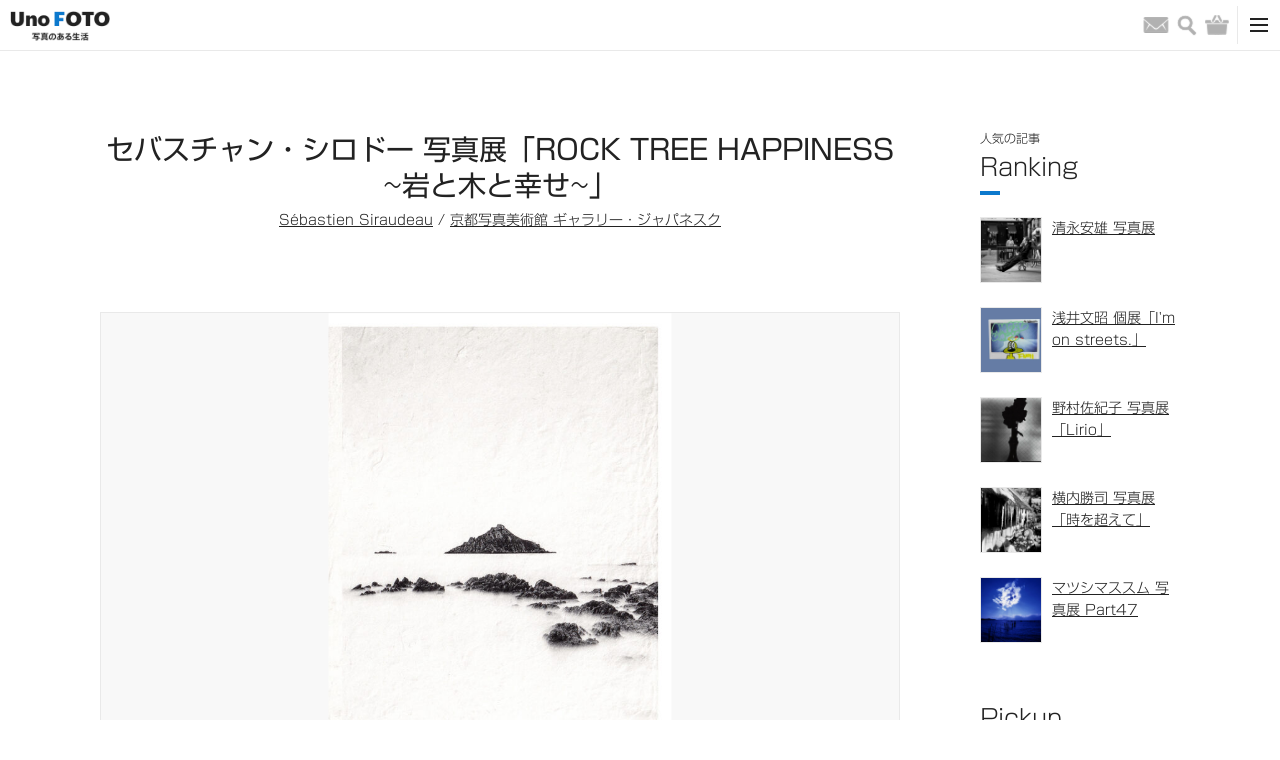

--- FILE ---
content_type: text/html; charset=UTF-8
request_url: https://kyoto-muse.jp/exhibition/163406
body_size: 13994
content:
<!DOCTYPE html><html><head>  <script async src="https://www.googletagmanager.com/gtag/js?id=UA-93564758-1"></script> <script>window.dataLayer = window.dataLayer || [];
      function gtag(){dataLayer.push(arguments);}
      gtag('js', new Date());

      gtag('config', 'UA-93564758-1');</script> <meta name='robots' content='max-image-preview:large' /><link rel='dns-prefetch' href='//cdn.jsdelivr.net' /><link rel='dns-prefetch' href='//s.w.org' /> <script type="text/javascript">window._wpemojiSettings = {"baseUrl":"https:\/\/s.w.org\/images\/core\/emoji\/13.1.0\/72x72\/","ext":".png","svgUrl":"https:\/\/s.w.org\/images\/core\/emoji\/13.1.0\/svg\/","svgExt":".svg","source":{"concatemoji":"https:\/\/kyoto-muse.jp\/_cms\/wp-includes\/js\/wp-emoji-release.min.js"}};
/*! This file is auto-generated */
!function(e,a,t){var n,r,o,i=a.createElement("canvas"),p=i.getContext&&i.getContext("2d");function s(e,t){var a=String.fromCharCode;p.clearRect(0,0,i.width,i.height),p.fillText(a.apply(this,e),0,0);e=i.toDataURL();return p.clearRect(0,0,i.width,i.height),p.fillText(a.apply(this,t),0,0),e===i.toDataURL()}function c(e){var t=a.createElement("script");t.src=e,t.defer=t.type="text/javascript",a.getElementsByTagName("head")[0].appendChild(t)}for(o=Array("flag","emoji"),t.supports={everything:!0,everythingExceptFlag:!0},r=0;r<o.length;r++)t.supports[o[r]]=function(e){if(!p||!p.fillText)return!1;switch(p.textBaseline="top",p.font="600 32px Arial",e){case"flag":return s([127987,65039,8205,9895,65039],[127987,65039,8203,9895,65039])?!1:!s([55356,56826,55356,56819],[55356,56826,8203,55356,56819])&&!s([55356,57332,56128,56423,56128,56418,56128,56421,56128,56430,56128,56423,56128,56447],[55356,57332,8203,56128,56423,8203,56128,56418,8203,56128,56421,8203,56128,56430,8203,56128,56423,8203,56128,56447]);case"emoji":return!s([10084,65039,8205,55357,56613],[10084,65039,8203,55357,56613])}return!1}(o[r]),t.supports.everything=t.supports.everything&&t.supports[o[r]],"flag"!==o[r]&&(t.supports.everythingExceptFlag=t.supports.everythingExceptFlag&&t.supports[o[r]]);t.supports.everythingExceptFlag=t.supports.everythingExceptFlag&&!t.supports.flag,t.DOMReady=!1,t.readyCallback=function(){t.DOMReady=!0},t.supports.everything||(n=function(){t.readyCallback()},a.addEventListener?(a.addEventListener("DOMContentLoaded",n,!1),e.addEventListener("load",n,!1)):(e.attachEvent("onload",n),a.attachEvent("onreadystatechange",function(){"complete"===a.readyState&&t.readyCallback()})),(n=t.source||{}).concatemoji?c(n.concatemoji):n.wpemoji&&n.twemoji&&(c(n.twemoji),c(n.wpemoji)))}(window,document,window._wpemojiSettings);</script> <link rel='stylesheet' id='opc-slick-css-css'  href='//cdn.jsdelivr.net/npm/slick-carousel@1.8.1/slick/slick.css' type='text/css' media='all' /> <script type='text/javascript' src='https://kyoto-muse.jp/_cms/wp-includes/js/jquery/jquery.min.js' id='jquery-core-js'></script> <script type='text/javascript' src='https://kyoto-muse.jp/_cms/wp-includes/js/jquery/jquery-migrate.min.js' id='jquery-migrate-js'></script> <script type='application/json' id='wpp-json'>{"sampling_active":0,"sampling_rate":100,"ajax_url":"https:\/\/kyoto-muse.jp\/wp-json\/wordpress-popular-posts\/v1\/popular-posts","api_url":"https:\/\/kyoto-muse.jp\/wp-json\/wordpress-popular-posts","ID":163406,"token":"b39cb2f39e","lang":0,"debug":0}</script> <script type='text/javascript' src='https://kyoto-muse.jp/_cms/wp-content/plugins/wordpress-popular-posts/assets/js/wpp.min.js' id='wpp-js-js'></script> <link rel="https://api.w.org/" href="https://kyoto-muse.jp/wp-json/" /><link rel="EditURI" type="application/rsd+xml" title="RSD" href="https://kyoto-muse.jp/_cms/xmlrpc.php?rsd" /><link rel="wlwmanifest" type="application/wlwmanifest+xml" href="https://kyoto-muse.jp/_cms/wp-includes/wlwmanifest.xml" /><meta name="generator" content="WordPress 5.9.12" /><meta name="generator" content="WooCommerce 3.6.7" /><link rel="canonical" href="https://kyoto-muse.jp/exhibition/163406" /><link rel='shortlink' href='https://kyoto-muse.jp/?p=163406' /><link rel="alternate" type="application/json+oembed" href="https://kyoto-muse.jp/wp-json/oembed/1.0/embed?url=https%3A%2F%2Fkyoto-muse.jp%2Fexhibition%2F163406" /><link rel="alternate" type="text/xml+oembed" href="https://kyoto-muse.jp/wp-json/oembed/1.0/embed?url=https%3A%2F%2Fkyoto-muse.jp%2Fexhibition%2F163406&#038;format=xml" /> <noscript><style>.woocommerce-product-gallery{ opacity: 1 !important; }</style></noscript><meta charset="utf-8"><meta name="viewport" content="width=device-width, initial-scale=1.0"><link media="all" href="https://kyoto-muse.jp/_cms/wp-content/cache/autoptimize/css/autoptimize_4fd34f9e5ddd560a79c18b0b053f6634.css" rel="stylesheet"><link media="only screen and (max-width: 768px)" href="https://kyoto-muse.jp/_cms/wp-content/cache/autoptimize/css/autoptimize_dcb2de333eec7ab4ae31385ed8d6a393.css" rel="stylesheet"><title>セバスチャン・シロドー 写真展「ROCK TREE HAPPINESS ~岩と木と幸せ~」｜UnoFOTO 京都写真美術館</title><meta name="description" content="京都写真美術館 ギャラリー・ジャパネスク 2階展示室にて、2023年6月6日(火)から6月18日(日)まで、セバスチャン・シロドー 写真展「ROCK TREE HAPPINESS ~岩と木と幸せ~」を…"><meta property="og:title" content="セバスチャン・シロドー 写真展「ROCK TREE HAPPINESS ~岩と木と幸せ~」｜UnoFOTO 京都写真美術館" /><meta property="og:description" content="京都写真美術館 ギャラリー・ジャパネスク 2階展示室にて、2023年6月6日(火)から6月18日(日)まで、セバスチャン・シロドー 写真展「ROCK TREE HAPPINESS ~岩と木と幸せ~」を…"/><meta property="og:url" content="https://kyoto-muse.jp/exhibition/163406" /><meta property="og:image" content="https://kyoto-muse.jp/_cms/wp-content/uploads/2023/04/kokuchi_Unknown-1.jpg" /><meta property="og:site_name" content="UnoFOTO 京都写真美術館" /><meta property="og:locale" content="ja_JP" /><meta name="twitter:card" content="summary_large_image"><meta name="twitter:site" content="@kyoto_muse_2017"><link rel="shortcut icon" href="/image/favicon.ico"><link rel="apple-touch-icon" size="152x152" href="/image/favicon.ico"><link href="/css/style.css?202203" rel="stylesheet"> <script type="text/javascript" src="//typesquare.com/3/tsst/script/ja/typesquare.js?7~HOqwkRZSI%3D" charset="utf-8"></script> </head><body id="top"><header class="header-box"><div class="header-secondary-box"><div class="header-secondary-box-inner"><nav class="secondary-nav-box"><ul class="secondary-nav-list"><li class="secondary-nav-item"><a class="secondary-nav-link" href="/">HOME</a></li><li class="secondary-nav-item"><a class="secondary-nav-link" href="/shopping-guide/">ショッピングガイド</a></li><li class="secondary-nav-item"><a class="secondary-nav-link" href="/contact/">お問い合わせ</a></li></ul></nav></div></div><div class="header-primary-box"><div class="header-primary-box-inner"><h1 class="site-title"><a class="site-title-link" href="/"><img class="site-logo" src="/image/unofoto.png" alt="UnoFOTO 写真のある生活"></a></h1><nav class="primary-nav-box"><ul class="primary-nav-list nav-main-box"><li class="primary-nav-item"><a class="primary-nav-link" href="/photo/">写真販売</a></li><li class="primary-nav-item"><a class="primary-nav-link" href="/news/">ニュース</a></li><li class="primary-nav-item"><a class="primary-nav-link" href="/photo/archive/">写真アーカイブ</a></li><li class="primary-nav-item"><a class="primary-nav-link" href="/exhibition/">写真展情報</a></li><li class="primary-nav-item"><a class="primary-nav-link" href="/photographers/">写真家</a></li><li class="primary-nav-item is-left-border"><a class="primary-nav-link is-gallery-japanesque" href="/japanesque/">Gallery Japanesque</a></li><li class="primary-nav-item is-left-border"><a class="primary-nav-link is-gallery-japanesque" href="https://kyoto-muse.jp/paris/">Gallery Japanesque Paris</a></li></ul></nav><div class="primary-nav-icon-box"><ul class="header-sns-list pc-content"><li class="header-sns-item"><a class="header-sns-link" href="https://twitter.com/kyoto_muse_2017" target="_blank"><img class="common-link-img header-sns-img" src="/image/icon_footer_twitter.png" alt="Twitter"></a></li><li class="header-sns-item"><a class="header-sns-link" href="https://www.facebook.com/kyotofotomuse/" target="_blank"><img class="common-link-img header-sns-img" src="/image/icon_footer_facebook.png" alt="Facebook"></a></li><li class="header-sns-item"><a class="header-sns-link" href="https://www.instagram.com/kyoto_muse/" target="_blank"><img class="common-link-img header-sns-img" src="/image/icon_footer_instagram_black.png" alt="Instagram"></a></li></ul><ul class="primary-nav-list nav-icon-box"><li class="primary-nav-item"><a class="primary-nav-link" href="/contact/"><span class="nav-icon email">お問い合わせ</span></a></li><li class="primary-nav-item"> <button class="primary-nav-link" type="button"><span class="nav-icon search">検索</span></button></li><li class="primary-nav-item"><a class="primary-nav-link" href="https://kyoto-muse.jp/cart/"><span class="nav-icon shopping">バッグ</span></a></li></ul></div><div class="primary-nav-toggle-box"> <button id="toggle-btn"><span class="toggle-icon"></span></button></div></div></div><div id="toggle-menu"><ul class="header-sns-list sp-content"><li class="header-sns-item"><a class="header-sns-link" href="https://twitter.com/kyoto_muse_2017" target="_blank"><img class="common-link-img header-sns-img" src="/image/icon_footer_twitter.png" alt="Twitter"></a></li><li class="header-sns-item"><a class="header-sns-link" href="https://www.facebook.com/kyotofotomuse/" target="_blank"><img class="common-link-img header-sns-img" src="/image/icon_footer_facebook.png" alt="Facebook"></a></li><li class="header-sns-item"><a class="header-sns-link" href="https://www.instagram.com/kyoto_muse/" target="_blank"><img class="common-link-img header-sns-img" src="/image/icon_footer_instagram.png" alt="Instagram"></a></li></ul><div class="sp-box-inner"><nav class="sp-nav-box"><ul class="sp-nav-primary-list"><li class="sp-nav-item"><a class="sp-nav-link" href="/">HOME</a></li><li class="sp-nav-item"><a class="sp-nav-link" href="/photo/">写真販売</a></li><li class="sp-nav-item"><a class="sp-nav-link" href="/news/">ニュース</a></li><li class="sp-nav-item"><a class="sp-nav-link" href="/photo/archive/">写真アーカイブ</a></li><li class="sp-nav-item"><a class="sp-nav-link" href="/photographers/">写真家</a></li><li class="sp-nav-item"><a class="sp-nav-link" href="/exhibition/">写真展情報</a></li><li class="sp-nav-item"><a class="sp-nav-link" href="/gallery/">全国ギャラリー紹介</a></li><li class="sp-nav-item"><a class="sp-nav-link" href="/japanesque/">Gallery Japanesque</a></li><li class="sp-nav-item"><a class="sp-nav-link" href="https://kyoto-muse.jp/paris/">Gallery Japanesque Paris</a></li><li class="sp-nav-item"><a class="sp-nav-link" href="/contact/">お問い合わせ</a></li></ul></nav></div></div><div class="search-area"><div class="search-area-box"><form method="get" role="search" action="https://kyoto-muse.jp/"><input type="text" name="s" class="search-area-text"> <button type="submit" class="search-area-button">検索</button></form></div></div></header><div class="wrapper is-flex is-full"><main class="page-main-box"><h1 class="page-title">セバスチャン・シロドー 写真展「ROCK TREE HAPPINESS ~岩と木と幸せ~」</h1><div class="page-title-detail"><a href="https://kyoto-muse.jp/photographers/137868">Sébastien Siraudeau</a> / <a href="https://kyoto-muse.jp/japanesque/">京都写真美術館 ギャラリー・ジャパネスク</a></div><section class="page-detail-box"><div class="page-detail-box-inner"><div class="detail-column-box"><div class="detail-column-photo-box"><div class="detail-photo-box"><img class="detail-photo-img" src="https://kyoto-muse.jp/_cms/wp-content/uploads/2023/04/kokuchi_Unknown-1-552x762.jpg" alt=""></div><div class="detail-photo-info-box"><span class="text-bold">セバスチャン・シロドー 写真展「ROCK TREE HAPPINESS ~岩と木と幸せ~」</span><br>Sébastien Siraudeau<br>2023/06/06 ~ 2023/06/18<br>京都写真美術館 ギャラリー・ジャパネスク</div></div><div class="detail-column-content-box"><p>京都写真美術館 ギャラリー・ジャパネスク 2階展示室にて、2023年6月6日(火)から6月18日(日)まで、セバスチャン・シロドー 写真展「ROCK TREE HAPPINESS ~岩と木と幸せ~」を開催します。</p><hr /><p>Artist Statement:</p><p><em>この度、京都写真美術館で日本初の個展を開催できることを大変嬉しく思います。写真家、アーティストとして私は自然の中の短い瞬間をとらえ、繊細な視覚的ストーリーを語ることに情熱を注いでいます。ここ京都では、コロナの前後に撮影された連続写真シリーズ（および単体の写真も数点）を展示しています。印象派やピクトリアリズムの芸術運動、エリック・サティ、YMO、デヴィッド・シルヴィアンの音楽に影響を受けたこれらの写真では、岩、木（ゴッホの村オーヴェル・シュル・オワーズ）、川を取り巻く物理的な自然の動きが捉えられています。</em></p><p><em>表現力を高めるために、モノクロとカラーの両方で撮影することが多く、目的の効果を得るためにクリエイティブなフィルターを取り入れることが多くなっています。プリントすること自体が芸術であると考え、これらの写真をアワガミの表情豊かな「AIJP」和紙に印画することを嬉しく思っています。</em></p><p><em>皆さまがこの展覧会及びこの体験を共有していただけることに感謝しつつ、幸せへの道を歩んでくださることを願っております。</em></p><p><em>I am very pleased to present my first exhibition in Japan at the Kyoto Museum of Photography. As a photographer and artist, my passion lies in capturing brief moments in nature to tell sensitive visual stories. Here in Kyoto, I showcase successive photographic series’ (and a few stand-alone images) that were photographed pre and post Covid lockdown. Physical and natural movements surrounding a rock, a tree (in Van Gogh’s village of Auvers-sur-Oise) and a river have been captured in these photos which are influenced by the Impressionist and Pictorialism art movements as well as by the music of Erik Satie, YMO and David Sylvian.</em></p><p><em>I tend to photograph in both black &amp; white and color to build an expressive mood and often incorporate creative filters to achieve my desired effect. Passionate about the printing process as an artform unto itself, I am pleased to print these photographs on Awagami’s expressive ‘AIJP’ washi papers.</em></p><p><em>I thank you for visiting and sharing this exhibition / this experience…&#8230;on your way to happiness. </em></p><hr /><p><strong class="typesquare_option">協力：アワガミファクトリー</strong><br /> <a href="http://www.awagami.com/" target="_blank" rel="noopener noreferrer"><img class="wp-image-91436 size-medium alignnone" src="https://kyoto-muse.jp/_cms/wp-content/uploads/2019/09/Awagami-LogoLarge-300x93.jpg" alt="" width="300" height="93" srcset="https://kyoto-muse.jp/_cms/wp-content/uploads/2019/09/Awagami-LogoLarge-300x93.jpg 300w, https://kyoto-muse.jp/_cms/wp-content/uploads/2019/09/Awagami-LogoLarge-552x171.jpg 552w, https://kyoto-muse.jp/_cms/wp-content/uploads/2019/09/Awagami-LogoLarge.jpg 591w" sizes="(max-width: 300px) 100vw, 300px" /></a></p></div></div><div class="detail-back-link-box"><a class="detail-back-link" href="/exhibition/">&lt; 写真展情報に戻る</a></div></div></section></main><div class="contents-sidebar"><div class="contents-sidebar-inner"><li id="block-2" class="widget widget_block"><div class="widget popular-posts"><h2 class="detail-content-title"><span class="top-content-title-small typesquare_option">人気の記事</span>Ranking</h2><div class="contents-sidebar-box"><div class="contents-sidebar-item"><div class="contents-sidebar-thumb"><a class="column-img-link column-img" href="https://kyoto-muse.jp/exhibition/190667"><img src="https://kyoto-muse.jp/_cms/wp-content/uploads/2025/12/MP244-280x280.jpg"></a></div><div class="column-text-box contents-sidebar-text"><a class="column-item-title" href="https://kyoto-muse.jp/exhibition/190667">清永安雄 写真展</a></div></div><div class="contents-sidebar-item"><div class="contents-sidebar-thumb"><a class="column-img-link column-img" href="https://kyoto-muse.jp/exhibition/189497"><img src="https://kyoto-muse.jp/_cms/wp-content/uploads/2025/11/asai_1main-280x280.jpeg"></a></div><div class="column-text-box contents-sidebar-text"><a class="column-item-title" href="https://kyoto-muse.jp/exhibition/189497">浅井文昭 個展「I'm on streets.」</a></div></div><div class="contents-sidebar-item"><div class="contents-sidebar-thumb"><a class="column-img-link column-img" href="https://kyoto-muse.jp/exhibition/191270"><img src="https://kyoto-muse.jp/_cms/wp-content/uploads/2026/01/260129_bookobscura01-280x280.jpg"></a></div><div class="column-text-box contents-sidebar-text"><a class="column-item-title" href="https://kyoto-muse.jp/exhibition/191270">野村佐紀子 写真展「Lirio」</a></div></div><div class="contents-sidebar-item"><div class="contents-sidebar-thumb"><a class="column-img-link column-img" href="https://kyoto-muse.jp/exhibition/175512"><img src="https://kyoto-muse.jp/_cms/wp-content/uploads/2024/05/yokouchi_01-280x280.jpg"></a></div><div class="column-text-box contents-sidebar-text"><a class="column-item-title" href="https://kyoto-muse.jp/exhibition/175512">横内勝司 写真展「時を超えて」</a></div></div><div class="contents-sidebar-item"><div class="contents-sidebar-thumb"><a class="column-img-link column-img" href="https://kyoto-muse.jp/exhibition/191250"><img src="https://kyoto-muse.jp/_cms/wp-content/uploads/2026/01/18-280x280.jpg"></a></div><div class="column-text-box contents-sidebar-text"><a class="column-item-title" href="https://kyoto-muse.jp/exhibition/191250">マツシマススム 写真展 Part47</a></div></div></div></div></li><li id="pickup_article-3" class="widget widget_pickup_article"><h2 class="detail-content-title">Pickup</h2><div class="contents-sidebar-box"><div class="contents-sidebar-item"><div class="contents-sidebar-thumb"> <a class="column-img-link column-img" href="https://kyoto-muse.jp/japanesque/191581"><img src="https://kyoto-muse.jp/_cms/wp-content/uploads/2024/01/b18bdaa66baf37ca2838991dfffa4c0f-280x280.png" alt="*"></a></div><div class="column-text-box contents-sidebar-text"> <a class="column-item-title" href="https://kyoto-muse.jp/japanesque/191581"> 2026年2月展覧会スケジュール </a></div></div></div></li></div></div></div><footer class="footer-box"><div class="pagetop-box"><a class="pagetop-button" href="#top">&and; PAGE TOP</a></div><div class="footer-box-inner"><div class="footer-column-box"><div class="footer-logo-box"><img class="footer-logo" src="/image/footer_site_logo.png" alt="京都写真美術館"></div><nav class="footer-nav-box"><ul class="footer-nav-primary-list"><li class="footer-nav-item"><a class="footer-nav-link" href="/">HOME</a></li><li class="footer-nav-item"><a class="footer-nav-link" href="/photo/">写真販売</a></li><li class="footer-nav-item"><a class="footer-nav-link" href="/news/">UnoFOTO News</a></li><li class="footer-nav-item"><a class="footer-nav-link" href="/japanesque/">Gallery Japanesque</a></li><li class="footer-nav-item"><a class="footer-nav-link" href="https://kyoto-muse.jp/paris/">Gallery Japanesque Paris</a></li><li class="footer-nav-item"><a class="footer-nav-link" href="/photo/archive/">写真アーカイブ</a></li><li class="footer-nav-item"><a class="footer-nav-link" href="/exhibition/">写真展情報</a></li><li class="footer-nav-item"><a class="footer-nav-link" href="/photographers/">写真家</a></li></ul><ul class="footer-nav-secondary-list"><li class="footer-nav-item"><a class="footer-nav-link" href="/gallery/">全国ギャラリー紹介</a></li><li class="footer-nav-item"><a class="footer-nav-link" href="/web-exhibit/archive/">Web写真展 Back Number</a></li><li class="footer-nav-item"><a class="footer-nav-link" href="/about-archive/">写真アーカイブについて</a></li><li class="footer-nav-item"><a class="footer-nav-link" href="https://m1-v3.mgzn.jp/sys/doubleOptReg.php?cid=S403017" target="_blank">メールマガジン登録</a></li></ul><ul class="footer-nav-secondary-list"><li class="footer-nav-item"><a class="footer-nav-link" href="/shopping-guide/">ショッピングガイド</a></li><li class="footer-nav-item"><a class="footer-nav-link" href="/notation/">特定商取引法に基づく表記</a></li><li class="footer-nav-item"><a class="footer-nav-link" href="/privacy-policy/">プライバシーポリシー</a></li><li class="footer-nav-item"><a class="footer-nav-link" href="/terms/">利用規約</a></li></ul></nav><div class="footer-sns-box"><ul class="footer-sns-list"><li class="footer-sns-item"><a class="footer-sns-link" href="https://twitter.com/kyoto_muse_2017" target="_blank"><img class="common-link-img footer-sns-img" src="/image/icon_footer_twitter.png" alt="Twitter"></a></li><li class="footer-sns-item"><a class="footer-sns-link" href="https://www.facebook.com/kyotofotomuse/" target="_blank"><img class="common-link-img footer-sns-img" src="/image/icon_footer_facebook.png" alt="Facebook"></a></li><li class="footer-sns-item"><a class="footer-sns-link" href="https://www.instagram.com/kyoto_muse/" target="_blank"><img class="common-link-img footer-sns-img" src="/image/icon_footer_instagram.png" alt="Instagram"></a></li></ul><a class="footer-contact-link" href="/contact/">お問い合わせ</a></div></div></div><div class="copyright-box"><div class="copyright">Copyright © KYOTO MUSEUM OF PHOTOGRAPHY all rights reserved.</div></div></footer> <script src="/js/jquery.min.js"></script> <script src="/js/script.js"></script> <script type="text/javascript">var wc_product_block_data = JSON.parse( decodeURIComponent( '%7B%22min_columns%22%3A1%2C%22max_columns%22%3A6%2C%22default_columns%22%3A3%2C%22min_rows%22%3A1%2C%22max_rows%22%3A6%2C%22default_rows%22%3A1%2C%22thumbnail_size%22%3A300%2C%22placeholderImgSrc%22%3A%22https%3A%5C%2F%5C%2Fkyoto-muse.jp%5C%2F_cms%5C%2Fwp-content%5C%2Fuploads%5C%2Fwoocommerce-placeholder.png%22%2C%22min_height%22%3A500%2C%22default_height%22%3A500%2C%22isLargeCatalog%22%3Atrue%2C%22productCategories%22%3A%5B%7B%22term_id%22%3A15%2C%22name%22%3A%22%5Cu672a%5Cu5206%5Cu985e%22%2C%22slug%22%3A%22%25e6%259c%25aa%25e5%2588%2586%25e9%25a1%259e%22%2C%22term_group%22%3A0%2C%22term_taxonomy_id%22%3A15%2C%22taxonomy%22%3A%22product_cat%22%2C%22description%22%3A%22%22%2C%22parent%22%3A0%2C%22count%22%3A11916%2C%22filter%22%3A%22raw%22%2C%22term_order%22%3A%220%22%2C%22link%22%3A%22https%3A%5C%2F%5C%2Fkyoto-muse.jp%5C%2Fproduct-category%5C%2F%25e6%259c%25aa%25e5%2588%2586%25e9%25a1%259e%5C%2F%22%7D%2C%7B%22term_id%22%3A505%2C%22name%22%3A%22%5Cu4f50%5Cu8cc0%5Cu770c%5Cu5510%5Cu6d25%5Cu5e02%5Cu547c%5Cu5b50%5Cu753a%22%2C%22slug%22%3A%22%25e4%25bd%2590%25e8%25b3%2580%25e7%259c%258c%25e5%2594%2590%25e6%25b4%25a5%25e5%25b8%2582%25e5%2591%25bc%25e5%25ad%2590%25e7%2594%25ba%22%2C%22term_group%22%3A0%2C%22term_taxonomy_id%22%3A505%2C%22taxonomy%22%3A%22product_cat%22%2C%22description%22%3A%22%22%2C%22parent%22%3A0%2C%22count%22%3A0%2C%22filter%22%3A%22raw%22%2C%22term_order%22%3A%220%22%2C%22link%22%3A%22https%3A%5C%2F%5C%2Fkyoto-muse.jp%5C%2Fproduct-category%5C%2F%25e4%25bd%2590%25e8%25b3%2580%25e7%259c%258c%25e5%2594%2590%25e6%25b4%25a5%25e5%25b8%2582%25e5%2591%25bc%25e5%25ad%2590%25e7%2594%25ba%5C%2F%22%7D%2C%7B%22term_id%22%3A506%2C%22name%22%3A%22%5Cu30a4%5Cu30ab%22%2C%22slug%22%3A%22%25e3%2582%25a4%25e3%2582%25ab%22%2C%22term_group%22%3A0%2C%22term_taxonomy_id%22%3A506%2C%22taxonomy%22%3A%22product_cat%22%2C%22description%22%3A%22%22%2C%22parent%22%3A0%2C%22count%22%3A0%2C%22filter%22%3A%22raw%22%2C%22term_order%22%3A%220%22%2C%22link%22%3A%22https%3A%5C%2F%5C%2Fkyoto-muse.jp%5C%2Fproduct-category%5C%2F%25e3%2582%25a4%25e3%2582%25ab%5C%2F%22%7D%2C%7B%22term_id%22%3A507%2C%22name%22%3A%22%5Cu547c%5Cu5b50%22%2C%22slug%22%3A%22%25e5%2591%25bc%25e5%25ad%2590%22%2C%22term_group%22%3A0%2C%22term_taxonomy_id%22%3A507%2C%22taxonomy%22%3A%22product_cat%22%2C%22description%22%3A%22%22%2C%22parent%22%3A0%2C%22count%22%3A0%2C%22filter%22%3A%22raw%22%2C%22term_order%22%3A%220%22%2C%22link%22%3A%22https%3A%5C%2F%5C%2Fkyoto-muse.jp%5C%2Fproduct-category%5C%2F%25e5%2591%25bc%25e5%25ad%2590%5C%2F%22%7D%2C%7B%22term_id%22%3A508%2C%22name%22%3A%22%5Cu4f50%5Cu8cc0%5Cu770c%22%2C%22slug%22%3A%22%25e4%25bd%2590%25e8%25b3%2580%25e7%259c%258c%22%2C%22term_group%22%3A0%2C%22term_taxonomy_id%22%3A508%2C%22taxonomy%22%3A%22product_cat%22%2C%22description%22%3A%22%22%2C%22parent%22%3A0%2C%22count%22%3A0%2C%22filter%22%3A%22raw%22%2C%22term_order%22%3A%220%22%2C%22link%22%3A%22https%3A%5C%2F%5C%2Fkyoto-muse.jp%5C%2Fproduct-category%5C%2F%25e4%25bd%2590%25e8%25b3%2580%25e7%259c%258c%5C%2F%22%7D%2C%7B%22term_id%22%3A509%2C%22name%22%3A%22%5Cu7384%5Cu754c%5Cu7058%22%2C%22slug%22%3A%22%25e7%258e%2584%25e7%2595%258c%25e7%2581%2598%22%2C%22term_group%22%3A0%2C%22term_taxonomy_id%22%3A509%2C%22taxonomy%22%3A%22product_cat%22%2C%22description%22%3A%22%22%2C%22parent%22%3A0%2C%22count%22%3A0%2C%22filter%22%3A%22raw%22%2C%22term_order%22%3A%220%22%2C%22link%22%3A%22https%3A%5C%2F%5C%2Fkyoto-muse.jp%5C%2Fproduct-category%5C%2F%25e7%258e%2584%25e7%2595%258c%25e7%2581%2598%5C%2F%22%7D%5D%2C%22homeUrl%22%3A%22https%3A%5C%2F%5C%2Fkyoto-muse.jp%5C%2F%22%7D' ) );</script> <script type='text/javascript' src='//cdn.jsdelivr.net/npm/slick-carousel@1.8.1/slick/slick.min.js' id='opc-slick-js-js'></script> <script type='text/javascript' src='https://kyoto-muse.jp/_cms/wp-content/plugins/onephoto-calendar/js/opc.js' id='opc-js-js'></script> <script type='text/javascript' src='https://kyoto-muse.jp/_cms/wp-includes/js/dist/vendor/lodash.min.js' id='lodash-js'></script> <script type='text/javascript' id='lodash-js-after'>window.lodash = _.noConflict();</script> <script type='text/javascript' src='https://kyoto-muse.jp/_cms/wp-includes/js/dist/vendor/moment.min.js' id='moment-js'></script> <script type='text/javascript' id='moment-js-after'>moment.updateLocale( 'ja', {"months":["1\u6708","2\u6708","3\u6708","4\u6708","5\u6708","6\u6708","7\u6708","8\u6708","9\u6708","10\u6708","11\u6708","12\u6708"],"monthsShort":["1\u6708","2\u6708","3\u6708","4\u6708","5\u6708","6\u6708","7\u6708","8\u6708","9\u6708","10\u6708","11\u6708","12\u6708"],"weekdays":["\u65e5\u66dc\u65e5","\u6708\u66dc\u65e5","\u706b\u66dc\u65e5","\u6c34\u66dc\u65e5","\u6728\u66dc\u65e5","\u91d1\u66dc\u65e5","\u571f\u66dc\u65e5"],"weekdaysShort":["\u65e5","\u6708","\u706b","\u6c34","\u6728","\u91d1","\u571f"],"week":{"dow":1},"longDateFormat":{"LT":"g:i a","LTS":null,"L":null,"LL":"F j, Y","LLL":"Y\u5e74n\u6708j\u65e5 g:i A","LLLL":null}} );</script> <script type='text/javascript' src='https://kyoto-muse.jp/_cms/wp-includes/js/dist/vendor/regenerator-runtime.min.js' id='regenerator-runtime-js'></script> <script type='text/javascript' src='https://kyoto-muse.jp/_cms/wp-includes/js/dist/vendor/wp-polyfill.min.js' id='wp-polyfill-js'></script> <script type='text/javascript' src='https://kyoto-muse.jp/_cms/wp-includes/js/dist/vendor/react.min.js' id='react-js'></script> <script type='text/javascript' src='https://kyoto-muse.jp/_cms/wp-includes/js/dist/vendor/react-dom.min.js' id='react-dom-js'></script> <script type='text/javascript' src='https://kyoto-muse.jp/_cms/wp-includes/js/dist/dom-ready.min.js' id='wp-dom-ready-js'></script> <script type='text/javascript' src='https://kyoto-muse.jp/_cms/wp-includes/js/dist/hooks.min.js' id='wp-hooks-js'></script> <script type='text/javascript' src='https://kyoto-muse.jp/_cms/wp-includes/js/dist/i18n.min.js' id='wp-i18n-js'></script> <script type='text/javascript' id='wp-i18n-js-after'>wp.i18n.setLocaleData( { 'text direction\u0004ltr': [ 'ltr' ] } );</script> <script type='text/javascript' id='wp-a11y-js-translations'>( function( domain, translations ) {
	var localeData = translations.locale_data[ domain ] || translations.locale_data.messages;
	localeData[""].domain = domain;
	wp.i18n.setLocaleData( localeData, domain );
} )( "default", {"translation-revision-date":"2025-10-03 12:49:00+0000","generator":"GlotPress\/4.0.1","domain":"messages","locale_data":{"messages":{"":{"domain":"messages","plural-forms":"nplurals=1; plural=0;","lang":"ja_JP"},"Notifications":["\u901a\u77e5"]}},"comment":{"reference":"wp-includes\/js\/dist\/a11y.js"}} );</script> <script type='text/javascript' src='https://kyoto-muse.jp/_cms/wp-includes/js/dist/a11y.min.js' id='wp-a11y-js'></script> <script type='text/javascript' src='https://kyoto-muse.jp/_cms/wp-includes/js/dist/deprecated.min.js' id='wp-deprecated-js'></script> <script type='text/javascript' src='https://kyoto-muse.jp/_cms/wp-includes/js/dist/dom.min.js' id='wp-dom-js'></script> <script type='text/javascript' src='https://kyoto-muse.jp/_cms/wp-includes/js/dist/escape-html.min.js' id='wp-escape-html-js'></script> <script type='text/javascript' src='https://kyoto-muse.jp/_cms/wp-includes/js/dist/element.min.js' id='wp-element-js'></script> <script type='text/javascript' src='https://kyoto-muse.jp/_cms/wp-includes/js/dist/is-shallow-equal.min.js' id='wp-is-shallow-equal-js'></script> <script type='text/javascript' id='wp-keycodes-js-translations'>( function( domain, translations ) {
	var localeData = translations.locale_data[ domain ] || translations.locale_data.messages;
	localeData[""].domain = domain;
	wp.i18n.setLocaleData( localeData, domain );
} )( "default", {"translation-revision-date":"2025-10-03 12:49:00+0000","generator":"GlotPress\/4.0.1","domain":"messages","locale_data":{"messages":{"":{"domain":"messages","plural-forms":"nplurals=1; plural=0;","lang":"ja_JP"},"Backtick":["\u30d0\u30c3\u30af\u30c6\u30a3\u30c3\u30af"],"Period":["\u30d4\u30ea\u30aa\u30c9"],"Comma":["\u30ab\u30f3\u30de"]}},"comment":{"reference":"wp-includes\/js\/dist\/keycodes.js"}} );</script> <script type='text/javascript' src='https://kyoto-muse.jp/_cms/wp-includes/js/dist/keycodes.min.js' id='wp-keycodes-js'></script> <script type='text/javascript' src='https://kyoto-muse.jp/_cms/wp-includes/js/dist/priority-queue.min.js' id='wp-priority-queue-js'></script> <script type='text/javascript' src='https://kyoto-muse.jp/_cms/wp-includes/js/dist/compose.min.js' id='wp-compose-js'></script> <script type='text/javascript' src='https://kyoto-muse.jp/_cms/wp-includes/js/dist/date.min.js' id='wp-date-js'></script> <script type='text/javascript' id='wp-date-js-after'>wp.date.setSettings( {"l10n":{"locale":"ja","months":["1\u6708","2\u6708","3\u6708","4\u6708","5\u6708","6\u6708","7\u6708","8\u6708","9\u6708","10\u6708","11\u6708","12\u6708"],"monthsShort":["1\u6708","2\u6708","3\u6708","4\u6708","5\u6708","6\u6708","7\u6708","8\u6708","9\u6708","10\u6708","11\u6708","12\u6708"],"weekdays":["\u65e5\u66dc\u65e5","\u6708\u66dc\u65e5","\u706b\u66dc\u65e5","\u6c34\u66dc\u65e5","\u6728\u66dc\u65e5","\u91d1\u66dc\u65e5","\u571f\u66dc\u65e5"],"weekdaysShort":["\u65e5","\u6708","\u706b","\u6c34","\u6728","\u91d1","\u571f"],"meridiem":{"am":"am","pm":"pm","AM":"AM","PM":"PM"},"relative":{"future":"%s\u5f8c","past":"%s\u524d"}},"formats":{"time":"g:i a","date":"F j, Y","datetime":"Y\u5e74n\u6708j\u65e5 g:i A","datetimeAbbreviated":"Y\u5e74n\u6708j\u65e5 g:i A"},"timezone":{"offset":9,"string":"Asia\/Tokyo","abbr":"JST"}} );</script> <script type='text/javascript' src='https://kyoto-muse.jp/_cms/wp-includes/js/dist/primitives.min.js' id='wp-primitives-js'></script> <script type='text/javascript' src='https://kyoto-muse.jp/_cms/wp-includes/js/dist/redux-routine.min.js' id='wp-redux-routine-js'></script> <script type='text/javascript' src='https://kyoto-muse.jp/_cms/wp-includes/js/dist/data.min.js' id='wp-data-js'></script> <script type='text/javascript' id='wp-data-js-after'>( function() {
	var userId = 0;
	var storageKey = "WP_DATA_USER_" + userId;
	wp.data
		.use( wp.data.plugins.persistence, { storageKey: storageKey } );
	wp.data.plugins.persistence.__unstableMigrate( { storageKey: storageKey } );
} )();</script> <script type='text/javascript' id='wp-rich-text-js-translations'>( function( domain, translations ) {
	var localeData = translations.locale_data[ domain ] || translations.locale_data.messages;
	localeData[""].domain = domain;
	wp.i18n.setLocaleData( localeData, domain );
} )( "default", {"translation-revision-date":"2025-10-03 12:49:00+0000","generator":"GlotPress\/4.0.1","domain":"messages","locale_data":{"messages":{"":{"domain":"messages","plural-forms":"nplurals=1; plural=0;","lang":"ja_JP"},"%s applied.":["%s\u3092\u9069\u7528\u3057\u307e\u3057\u305f\u3002"],"%s removed.":["%s\u3092\u524a\u9664\u3057\u307e\u3057\u305f\u3002"]}},"comment":{"reference":"wp-includes\/js\/dist\/rich-text.js"}} );</script> <script type='text/javascript' src='https://kyoto-muse.jp/_cms/wp-includes/js/dist/rich-text.min.js' id='wp-rich-text-js'></script> <script type='text/javascript' src='https://kyoto-muse.jp/_cms/wp-includes/js/dist/warning.min.js' id='wp-warning-js'></script> <script type='text/javascript' id='wp-components-js-translations'>( function( domain, translations ) {
	var localeData = translations.locale_data[ domain ] || translations.locale_data.messages;
	localeData[""].domain = domain;
	wp.i18n.setLocaleData( localeData, domain );
} )( "default", {"translation-revision-date":"2025-10-03 12:49:00+0000","generator":"GlotPress\/4.0.1","domain":"messages","locale_data":{"messages":{"":{"domain":"messages","plural-forms":"nplurals=1; plural=0;","lang":"ja_JP"},"Reset all":["\u3059\u3079\u3066\u30ea\u30bb\u30c3\u30c8"],"Button label to reveal tool panel options\u0004View options":["\u8868\u793a\u30aa\u30d7\u30b7\u30e7\u30f3"],"Button label to reveal tool panel options\u0004View and add options":["\u8868\u793a\u3068\u8ffd\u52a0\u30aa\u30d7\u30b7\u30e7\u30f3"],"Show %s":["%s\u3092\u8868\u793a"],"Hide and reset %s":["%s\u3092\u975e\u8868\u793a\u306b\u3057\u3066\u30ea\u30bb\u30c3\u30c8"],"Reset %s":["%s\u3092\u30ea\u30bb\u30c3\u30c8"],"Category":["\u30ab\u30c6\u30b4\u30ea\u30fc"],"Z \u2192 A":["Z \u2192 A"],"A \u2192 Z":["A \u2192 Z"],"Oldest to newest":["\u6295\u7a3f\u9806 (\u904e\u53bb\u304b\u3089)"],"Newest to oldest":["\u6295\u7a3f\u9806 (\u6700\u65b0\u304b\u3089)"],"Order by":["\u4e26\u3073\u9806"],"Dismiss this notice":["\u3053\u306e\u901a\u77e5\u3092\u975e\u8868\u793a"],"Search in %s":["%s\u3067\u691c\u7d22"],"Search %s":["%s\u3092\u691c\u7d22"],"Reset search":["\u691c\u7d22\u3092\u30ea\u30bb\u30c3\u30c8"],"Close search":["\u691c\u7d22\u3092\u9589\u3058\u308b"],"Finish":["\u5b8c\u4e86"],"Page %1$d of %2$d":["%1$d\u30da\u30fc\u30b8\u76ee (%2$d\u30da\u30fc\u30b8\u4e2d)"],"Guide controls":["\u30ac\u30a4\u30c9\u30b3\u30f3\u30c8\u30ed\u30fc\u30eb"],"Invalid item":["\u7121\u52b9\u306a\u9805\u76ee"],"Remove item":["\u9805\u76ee\u3092\u524a\u9664"],"Item removed.":["\u9805\u76ee\u3092\u524a\u9664\u3057\u307e\u3057\u305f\u3002"],"Item added.":["\u9805\u76ee\u3092\u8ffd\u52a0\u3057\u307e\u3057\u305f\u3002"],"Separate with commas or the Enter key.":["\u534a\u89d2\u30b3\u30f3\u30de\u307e\u305f\u306f\u30a8\u30f3\u30bf\u30fc\u30ad\u30fc\u3067\u533a\u5207\u308a\u307e\u3059\u3002"],"Separate with commas, spaces, or the Enter key.":["\u534a\u89d2\u30b3\u30f3\u30de\u3001\u30b9\u30da\u30fc\u30b9\u307e\u305f\u306f\u30a8\u30f3\u30bf\u30fc\u30ad\u30fc\u3067\u533a\u5207\u308a\u307e\u3059\u3002"],"Add item":["\u9805\u76ee\u3092\u8ffd\u52a0"],"%1$s (%2$s of %3$s)":["%1$s (%2$s\/%3$s)"],"Set custom size":["\u30ab\u30b9\u30bf\u30e0\u30b5\u30a4\u30ba\u3092\u8a2d\u5b9a"],"Use size preset":["\u30b5\u30a4\u30ba\u30d7\u30ea\u30bb\u30c3\u30c8\u3092\u4f7f\u7528"],"Currently selected font size: %s":["\u73fe\u5728\u9078\u629e\u4e2d\u306e\u30d5\u30a9\u30f3\u30c8\u30b5\u30a4\u30ba: %s"],"Custom":["\u30ab\u30b9\u30bf\u30e0"],"Media preview":["\u30e1\u30c7\u30a3\u30a2\u306e\u30d7\u30ec\u30d3\u30e5\u30fc"],"Highlights":["\u30cf\u30a4\u30e9\u30a4\u30c8"],"Shadows":["\u5f71"],"Duotone: %s":["\u30c7\u30e5\u30aa\u30c8\u30fc\u30f3: %s"],"Duotone code: %s":["\u30c7\u30e5\u30aa\u30c8\u30fc\u30f3\u30b3\u30fc\u30c9: %s"],"Size of a UI element\u0004Extra Large":["\u7279\u5927"],"Size of a UI element\u0004Large":["\u5927"],"Size of a UI element\u0004Medium":["\u4e2d"],"Size of a UI element\u0004Small":["\u5c0f"],"Size of a UI element\u0004None":["\u306a\u3057"],"Calendar Help":["\u30ab\u30ec\u30f3\u30c0\u30fc\u306e\u30d8\u30eb\u30d7"],"Go to the first (Home) or last (End) day of a week.":["1\u9031\u9593\u306e\u521d\u65e5 (home) \u307e\u305f\u306f\u6700\u7d42\u65e5 (end) \u306b\u79fb\u52d5\u3057\u307e\u3059\u3002"],"Home\/End":["Home\/End"],"Home and End":["Home \u3068 End"],"Move backward (PgUp) or forward (PgDn) by one month.":["1\u30f6\u6708\u305a\u3064\u5f8c\u308d (PgUp) \u304a\u3088\u3073\u524d (PgDn) \u306b\u79fb\u52d5\u3057\u307e\u3059\u3002"],"PgUp\/PgDn":["PgUp\/PgDn"],"Page Up and Page Down":["Page Up \u3068 Page Down"],"Move backward (up) or forward (down) by one week.":["1\u9031\u9593\u305a\u3064\u5f8c\u308d (\u4e0a) \u304a\u3088\u3073\u524d (\u4e0b) \u306b\u79fb\u52d5\u3057\u307e\u3059\u3002"],"Up and Down Arrows":["\u5341\u5b57\u30ad\u30fc\u306e\u4e0a\u4e0b"],"Move backward (left) or forward (right) by one day.":["1\u65e5\u305a\u3064\u5f8c\u308d (\u5de6) \u304a\u3088\u3073\u524d (\u53f3) \u306b\u79fb\u52d5\u3057\u307e\u3059\u3002"],"Left and Right Arrows":["\u5341\u5b57\u30ad\u30fc\u306e\u5de6\u53f3"],"Select the date in focus.":["\u30d5\u30a9\u30fc\u30ab\u30b9\u3059\u308b\u65e5\u4ed8\u3092\u9078\u629e\u3057\u3066\u304f\u3060\u3055\u3044\u3002"],"keyboard button\u0004Enter":["\u5165\u529b"],"Navigating with a keyboard":["\u30ad\u30fc\u30dc\u30fc\u30c9\u3067\u306e\u64cd\u4f5c"],"Click the desired day to select it.":["\u5e0c\u671b\u65e5\u3092\u30af\u30ea\u30c3\u30af\u3057\u3066\u9078\u629e\u3057\u307e\u3059\u3002"],"Click the right or left arrows to select other months in the past or the future.":["\u5de6\u53f3\u306e\u77e2\u5370\u3092\u30af\u30ea\u30c3\u30af\u3057\u3066\u3001\u672a\u6765\u307e\u305f\u306f\u904e\u53bb\u306e\u6708\u3092\u9078\u629e\u3057\u307e\u3059\u3002"],"Click to Select":["\u30af\u30ea\u30c3\u30af\u3057\u3066\u9078\u629e"],"Minutes":["\u5206"],"Hours":["\u6642"],"Coordinated Universal Time":["\u5354\u5b9a\u4e16\u754c\u6642"],"%1$s. There is %2$d event.":["%1$s\u3002%2$d\u4ef6\u306e\u30a4\u30d9\u30f3\u30c8\u304c\u3042\u308a\u307e\u3059\u3002"],"Currently selected: %s":["\u73fe\u5728\u306e\u9078\u629e: %s"],"No selection":["\u9078\u629e\u306a\u3057"],"Reset colors":["\u8272\u3092\u30ea\u30bb\u30c3\u30c8"],"Reset gradient":["\u30b0\u30e9\u30c7\u30fc\u30b7\u30e7\u30f3\u3092\u30ea\u30bb\u30c3\u30c8"],"Remove all colors":["\u3059\u3079\u3066\u306e\u8272\u3092\u524a\u9664"],"Remove all gradients":["\u3059\u3079\u3066\u306e\u30b0\u30e9\u30c7\u30fc\u30b7\u30e7\u30f3\u3092\u524a\u9664"],"Edit colors":["\u8272\u3092\u7de8\u96c6"],"Edit gradients":["\u30b0\u30e9\u30c7\u30fc\u30b7\u30e7\u30f3\u3092\u7de8\u96c6"],"Color options":["\u8272\u306e\u30aa\u30d7\u30b7\u30e7\u30f3"],"Gradient options":["\u30b0\u30e9\u30c7\u30fc\u30b7\u30e7\u30f3\u306e\u30aa\u30d7\u30b7\u30e7\u30f3"],"Add color":["\u8272\u3092\u8ffd\u52a0"],"Add gradient":["\u30b0\u30e9\u30c7\u30fc\u30b7\u30e7\u30f3\u3092\u8ffd\u52a0"],"Remove color":["\u8272\u3092\u524a\u9664"],"Color name":["\u8272\u540d"],"Gradient name":["\u30b0\u30e9\u30c7\u30fc\u30b7\u30e7\u30f3\u540d"],"Color %s ":["\u8272 %s"],"Gradient: %s":["\u30b0\u30e9\u30c7\u30fc\u30b7\u30e7\u30f3: %s"],"Gradient code: %s":["\u30b0\u30e9\u30c7\u30fc\u30b7\u30e7\u30f3\u30b3\u30fc\u30c9: %s"],"Type":["\u30bf\u30a4\u30d7"],"Radial":["\u653e\u5c04\u72b6"],"Linear":["\u7dda\u5f62"],"Remove Control Point":["\u30b3\u30f3\u30c8\u30ed\u30fc\u30eb\u30dd\u30a4\u30f3\u30c8\u3092\u524a\u9664"],"Use your left or right arrow keys or drag and drop with the mouse to change the gradient position. Press the button to change the color or remove the control point.":["\u30b0\u30e9\u30c7\u30fc\u30b7\u30e7\u30f3\u4f4d\u7f6e\u3092\u5909\u66f4\u3059\u308b\u306b\u306f\u5de6\u53f3\u306e\u77e2\u5370\u30ad\u30fc\u3092\u4f7f\u3046\u304b\u3001\u30de\u30a6\u30b9\u3067\u30c9\u30e9\u30c3\u30b0\u30a2\u30f3\u30c9\u30c9\u30ed\u30c3\u30d7\u3057\u3066\u304f\u3060\u3055\u3044\u3002\u8272\u3092\u5909\u66f4\u3057\u305f\u308a\u3001\u30b3\u30f3\u30c8\u30ed\u30fc\u30eb\u30dd\u30a4\u30f3\u30c8\u3092\u524a\u9664\u3059\u308b\u306b\u306f\u30dc\u30bf\u30f3\u3092\u62bc\u3057\u3066\u304f\u3060\u3055\u3044\u3002"],"Gradient control point at position %1$s%% with color code %2$s.":["\u30b0\u30e9\u30c7\u30fc\u30b7\u30e7\u30f3\u306e\u30b3\u30f3\u30c8\u30ed\u30fc\u30eb\u30dd\u30a4\u30f3\u30c8\u4f4d\u7f6e %1$s%%\u3001\u30ab\u30e9\u30fc\u30b3\u30fc\u30c9 %2$s\u3002"],"Custom color picker":["\u30ab\u30b9\u30bf\u30e0\u30ab\u30e9\u30fc\u30d4\u30c3\u30ab\u30fc"],"Color: %s":["\u8272: %s"],"Color code: %s":["\u30ab\u30e9\u30fc\u30b3\u30fc\u30c9: %s"],"Show detailed inputs":["\u8a73\u7d30\u5165\u529b\u3092\u8868\u793a"],"Hide detailed inputs":["\u8a73\u7d30\u5165\u529b\u3092\u975e\u8868\u793a"],"Color format":["\u8272\u306e\u30d5\u30a9\u30fc\u30de\u30c3\u30c8"],"Hex color":["16\u9032\u6570\u306e\u8272"],"Box Control":["\u30dc\u30c3\u30af\u30b9\u30b3\u30f3\u30c8\u30ed\u30fc\u30eb"],"Link Sides":["\u540c\u3058\u5024\u3092\u4f7f\u7528\u3059\u308b"],"Unlink Sides":["\u500b\u5225\u306b\u6307\u5b9a\u3059\u308b"],"Horizontal":["\u6a2a"],"Vertical":["\u7e26"],"Select unit":["\u30e6\u30cb\u30c3\u30c8\u3092\u9078\u629e"],"Points (pt)":["\u30dd\u30a4\u30f3\u30c8 (pt)"],"Picas (pc)":["\u30d1\u30a4\u30ab (pc)"],"Inches (in)":["\u30a4\u30f3\u30c1 (in)"],"Millimeters (mm)":["\u30df\u30ea\u30e1\u30fc\u30c8\u30eb (mm)"],"Centimeters (cm)":["\u30bb\u30f3\u30c1\u30e1\u30fc\u30c8\u30eb (cm)"],"x-height of the font (ex)":["\u30d5\u30a9\u30f3\u30c8\u306e x-height (ex)"],"Width of the zero (0) character (ch)":["\u6587\u5b57 0 (\u30bc\u30ed) \u306e\u5e45 (ch)"],"Viewport largest dimension (vmax)":["viewport \u306e\u5e45\u3068\u9ad8\u3055\u306e\u5927\u304d\u3044\u65b9 (vmax)"],"Viewport smallest dimension (vmin)":["viewport \u306e\u5e45\u3068\u9ad8\u3055\u306e\u5c0f\u3055\u3044\u65b9 (vmin)"],"Viewport height (vh)":["viewport \u306e\u9ad8\u3055 (vh)"],"Viewport width (vw)":["viewport \u306e\u5e45 (vw)"],"Relative to root font size (rem)\u0004rems":["rem"],"Relative to root font size (rem)":["\u30eb\u30fc\u30c8\u8981\u7d20\u306b\u5bfe\u3057\u3066\u76f8\u5bfe\u7684\u306a\u30d5\u30a9\u30f3\u30c8\u30b5\u30a4\u30ba (rem)"],"Relative to parent font size (em)\u0004ems":["em"],"Relative to parent font size (em)":["\u89aa\u8981\u7d20\u306b\u5bfe\u3057\u3066\u76f8\u5bfe\u7684\u306a\u30d5\u30a9\u30f3\u30c8\u30b5\u30a4\u30ba (em)"],"Percent (%)":["\u30d1\u30fc\u30bb\u30f3\u30c8 (%)"],"Percentage (%)":["\u30d1\u30fc\u30bb\u30f3\u30c8\u6307\u5b9a (%)"],"Pixels (px)":["\u30d4\u30af\u30bb\u30eb (px)"],"Angle":["\u89d2\u5ea6"],"Alignment Matrix Control":["\u914d\u7f6e\u4f4d\u7f6e\u30b3\u30f3\u30c8\u30ed\u30fc\u30eb"],"Bottom Center":["\u4e0b\u90e8\u4e2d\u592e"],"Center Right":["\u4e2d\u592e\u53f3"],"Center Center":["\u4e2d\u592e\/\u4e2d\u592e"],"Center Left":["\u4e2d\u592e\u5de6"],"Top Center":["\u4e0a\u90e8\u4e2d\u592e"],"Number of items":["\u9805\u76ee\u6570"],"Font size":["\u30d5\u30a9\u30f3\u30c8\u30b5\u30a4\u30ba"],"Mixed":["\u6df7\u4ea4"],"%d result found.":["%d\u4ef6\u306e\u7d50\u679c\u304c\u898b\u3064\u304b\u308a\u307e\u3057\u305f\u3002"],"All":["\u3059\u3079\u3066"],"No results.":["\u7d50\u679c\u306f\u3042\u308a\u307e\u305b\u3093\u3002"],"%d result found, use up and down arrow keys to navigate.":["%d\u4ef6\u306e\u7d50\u679c\u304c\u898b\u3064\u304b\u308a\u307e\u3057\u305f\u3002\u79fb\u52d5\u3059\u308b\u306b\u306f\u4e0a\u4e0b\u306e\u77e2\u5370\u30ad\u30fc\u3092\u4f7f\u3063\u3066\u304f\u3060\u3055\u3044\u3002"],"Reset":["\u30ea\u30bb\u30c3\u30c8"],"Previous":["\u524d"],"Item selected.":["\u9805\u76ee\u3092\u9078\u629e\u3057\u307e\u3057\u305f\u3002"],"Custom Size":["\u30ab\u30b9\u30bf\u30e0\u30b5\u30a4\u30ba"],"Size":["\u30b5\u30a4\u30ba"],"Clear":["\u30af\u30ea\u30a2"],"Copied!":["\u30b3\u30d4\u30fc\u3057\u307e\u3057\u305f\u3002"],"Drop files to upload":["\u30d5\u30a1\u30a4\u30eb\u3092\u30c9\u30ed\u30c3\u30d7\u3057\u3066\u30a2\u30c3\u30d7\u30ed\u30fc\u30c9"],"Close dialog":["\u30c0\u30a4\u30a2\u30ed\u30b0\u3092\u9589\u3058\u308b"],"Done":["\u5b8c\u4e86"],"Time":["\u6642\u523b"],"Year":["\u5e74"],"Day":["\u65e5"],"Month":["\u6708"],"Date":["\u65e5\u4ed8"],"Bottom Right":["\u53f3\u4e0b"],"Bottom Left":["\u5de6\u4e0b"],"Top Right":["\u53f3\u4e0a"],"Top Left":["\u5de6\u4e0a"],"PM":["PM"],"AM":["AM"],"December":["12\u6708"],"November":["11\u6708"],"October":["10\u6708"],"September":["9\u6708"],"August":["8\u6708"],"July":["7\u6708"],"June":["6\u6708"],"May":["5\u6708"],"April":["4\u6708"],"March":["3\u6708"],"February":["2\u6708"],"January":["1\u6708"],"Bottom":["\u4e0b"],"Top":["\u4e0a"],"Right":["\u53f3"],"Left":["\u5de6"],"Author":["\u6295\u7a3f\u8005"],"Back":["\u623b\u308b"],"Next":["\u6b21"],"No results found.":["\u898b\u3064\u304b\u308a\u307e\u305b\u3093\u3067\u3057\u305f\u3002"],"Close":["\u9589\u3058\u308b"],"Default":["\u30c7\u30d5\u30a9\u30eb\u30c8"],"Copy":["\u30b3\u30d4\u30fc"],"(opens in a new tab)":["(\u65b0\u3057\u3044\u30bf\u30d6\u3067\u958b\u304f)"],"Categories":["\u30ab\u30c6\u30b4\u30ea\u30fc"],"Search":["\u691c\u7d22"]}},"comment":{"reference":"wp-includes\/js\/dist\/components.js"}} );</script> <script type='text/javascript' src='https://kyoto-muse.jp/_cms/wp-includes/js/dist/components.min.js' id='wp-components-js'></script> <script type='text/javascript' src='https://kyoto-muse.jp/_cms/wp-content/plugins/woo-gutenberg-products-block/build/vendors.js' id='wc-vendors-js'></script> <script type='text/javascript' id='wc-frontend-js-translations'>( function( domain, translations ) {
	var localeData = translations.locale_data[ domain ] || translations.locale_data.messages;
	localeData[""].domain = domain;
	wp.i18n.setLocaleData( localeData, domain );
} )( "woo-gutenberg-products-block", { "locale_data": { "messages": { "": {} } } } );</script> <script type='text/javascript' src='https://kyoto-muse.jp/_cms/wp-content/plugins/woo-gutenberg-products-block/build/frontend.js' id='wc-frontend-js'></script> <script type='text/javascript' src='https://kyoto-muse.jp/_cms/wp-content/plugins/contact-form-7/includes/swv/js/index.js' id='swv-js'></script> <script type='text/javascript' id='contact-form-7-js-extra'>var wpcf7 = {"api":{"root":"https:\/\/kyoto-muse.jp\/wp-json\/","namespace":"contact-form-7\/v1"}};</script> <script type='text/javascript' src='https://kyoto-muse.jp/_cms/wp-content/plugins/contact-form-7/includes/js/index.js' id='contact-form-7-js'></script> <script type='text/javascript' id='cf7msm-js-extra'>var cf7msm_posted_data = [];</script> <script type='text/javascript' src='https://kyoto-muse.jp/_cms/wp-content/plugins/contact-form-7-multi-step-module/resources/cf7msm.min.js' id='cf7msm-js'></script> <script type='text/javascript' src='https://kyoto-muse.jp/_cms/wp-content/plugins/woocommerce/assets/js/jquery-blockui/jquery.blockUI.min.js' id='jquery-blockui-js'></script> <script type='text/javascript' id='wc-add-to-cart-js-extra'>var wc_add_to_cart_params = {"ajax_url":"\/_cms\/wp-admin\/admin-ajax.php","wc_ajax_url":"\/?wc-ajax=%%endpoint%%","i18n_view_cart":"\u30ab\u30fc\u30c8\u3092\u8868\u793a","cart_url":"https:\/\/kyoto-muse.jp\/cart\/","is_cart":"","cart_redirect_after_add":"no"};</script> <script type='text/javascript' src='https://kyoto-muse.jp/_cms/wp-content/plugins/woocommerce/assets/js/frontend/add-to-cart.min.js' id='wc-add-to-cart-js'></script> <script type='text/javascript' src='https://kyoto-muse.jp/_cms/wp-content/plugins/woocommerce/assets/js/js-cookie/js.cookie.min.js' id='js-cookie-js'></script> <script type='text/javascript' id='woocommerce-js-extra'>var woocommerce_params = {"ajax_url":"\/_cms\/wp-admin\/admin-ajax.php","wc_ajax_url":"\/?wc-ajax=%%endpoint%%"};</script> <script type='text/javascript' src='https://kyoto-muse.jp/_cms/wp-content/plugins/woocommerce/assets/js/frontend/woocommerce.min.js' id='woocommerce-js'></script> <script type='text/javascript' id='wc-cart-fragments-js-extra'>var wc_cart_fragments_params = {"ajax_url":"\/_cms\/wp-admin\/admin-ajax.php","wc_ajax_url":"\/?wc-ajax=%%endpoint%%","cart_hash_key":"wc_cart_hash_b7ee4c48d848ffbb0077123986781c1f","fragment_name":"wc_fragments_b7ee4c48d848ffbb0077123986781c1f","request_timeout":"5000"};</script> <script type='text/javascript' src='https://kyoto-muse.jp/_cms/wp-content/plugins/woocommerce/assets/js/frontend/cart-fragments.min.js' id='wc-cart-fragments-js'></script> </body></html>